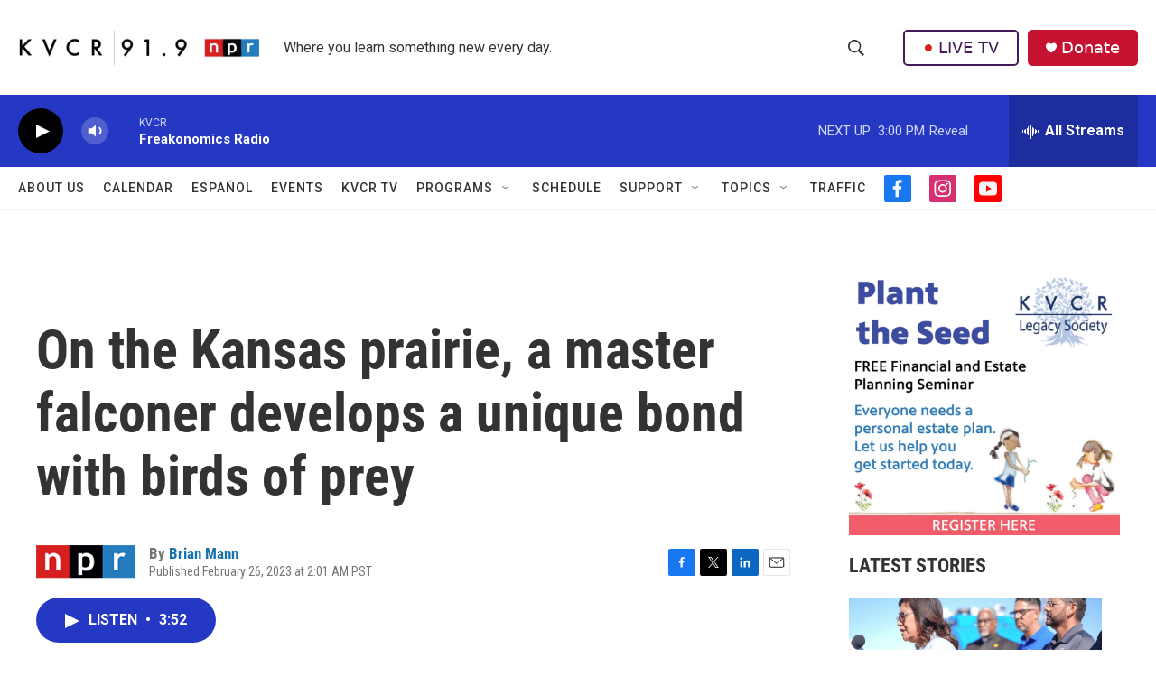

--- FILE ---
content_type: text/html; charset=utf-8
request_url: https://www.google.com/recaptcha/api2/aframe
body_size: 258
content:
<!DOCTYPE HTML><html><head><meta http-equiv="content-type" content="text/html; charset=UTF-8"></head><body><script nonce="1plogWR8_qYry0wXQy4lOw">/** Anti-fraud and anti-abuse applications only. See google.com/recaptcha */ try{var clients={'sodar':'https://pagead2.googlesyndication.com/pagead/sodar?'};window.addEventListener("message",function(a){try{if(a.source===window.parent){var b=JSON.parse(a.data);var c=clients[b['id']];if(c){var d=document.createElement('img');d.src=c+b['params']+'&rc='+(localStorage.getItem("rc::a")?sessionStorage.getItem("rc::b"):"");window.document.body.appendChild(d);sessionStorage.setItem("rc::e",parseInt(sessionStorage.getItem("rc::e")||0)+1);localStorage.setItem("rc::h",'1768774500528');}}}catch(b){}});window.parent.postMessage("_grecaptcha_ready", "*");}catch(b){}</script></body></html>